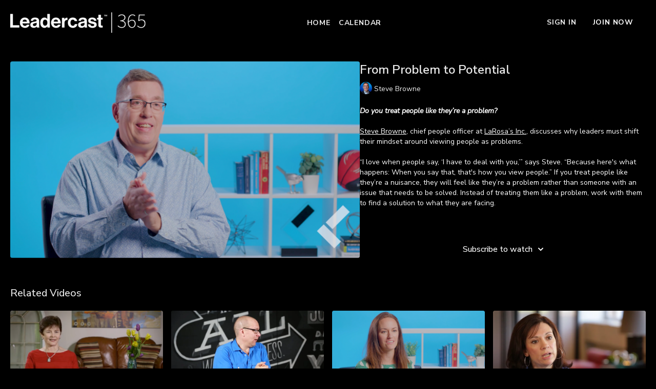

--- FILE ---
content_type: text/vnd.turbo-stream.html; charset=utf-8
request_url: https://now.leadercast.com/programs/from-problem-to-potential.turbo_stream?playlist_position=sidebar&preview=false
body_size: -50
content:
<!DOCTYPE html><html><head><meta name="csrf-param" content="authenticity_token" />
<meta name="csrf-token" content="khwIKymlLMy1wpGyDujO7gJoSKWI9mk0JeCplh50OiYeoG3M2UTnDRLsDdGDotKegqh5f9_XHDdaenXZwdyLOA" /></head><body><turbo-stream action="update" target="program_show"><template>
  <turbo-frame id="program_player">
      <turbo-frame id="program_content" src="/programs/from-problem-to-potential/program_content?playlist_position=sidebar&amp;preview=false">
</turbo-frame></turbo-frame></template></turbo-stream></body></html>

--- FILE ---
content_type: text/html; charset=utf-8
request_url: https://now.leadercast.com/programs/from-problem-to-potential/related
body_size: 11628
content:
<turbo-frame id="program_related" target="_top">

    <div class="container " data-area="program-related-videos">
      <div class="cbt-related mt-8  pb-16">
        <div class="cbt-related-title text-xl font-medium">Related Videos</div>
          <div class="mt-5 grid grid-cols-1 sm:grid-cols-2 md:grid-cols-3 lg:grid-cols-4 xl:grid-cols-4 gap-x-4 gap-y-6">
              <div data-area="related-video-item" class="">
                <swiper-slide
  data-card="video_32742"
  data-custom="content-card"
  class="self-start hotwired"
    data-short-description="Dr. Shirley Raines explains how newly hired leaders can improve organizational culture and implement change among their new teams."
    data-author-title-0="Dr. Shirley Raines" data-author-permalink-0="dr-shirley-raines"
>

  <a class="card-image-container" data-turbo="true" data-turbo-prefetch="false" data-turbo-action="advance" data-turbo-frame="_top" onclick="window.CatalogAnalytics(&#39;clickContentItem&#39;, &#39;video&#39;, &#39;32742&#39;, &#39;Related Videos&#39;); window.CatalogAnalytics(&#39;clickRelatedVideo&#39;, &#39;32742&#39;, &#39;1&#39;, &#39;program_page&#39;)" href="/programs/how-to-implement-organizational-change-as-a-new-leader">
    <div class="image-container relative" data-test="catalog-card">
  <div class="relative image-content">
    <div aria-hidden="true" style="padding-bottom: 56%;"></div>
    <img loading="lazy" alt="How to Implement Organizational Change as a New Leader" decoding="async"
         src="https://alpha.uscreencdn.com/images/programs/32742/horizontal/screenshot-2023-03-21-at-31710-pm.1679426362.png?auto=webp&width=350"
         srcset="https://alpha.uscreencdn.com/images/programs/32742/horizontal/screenshot-2023-03-21-at-31710-pm.1679426362.png?auto=webp&width=350 350w,
            https://alpha.uscreencdn.com/images/programs/32742/horizontal/screenshot-2023-03-21-at-31710-pm.1679426362.png?auto=webp&width=700 2x,
            https://alpha.uscreencdn.com/images/programs/32742/horizontal/screenshot-2023-03-21-at-31710-pm.1679426362.png?auto=webp&width=1050 3x"
         class="card-image b-image absolute object-cover h-full top-0 left-0" style="opacity: 1;">
  </div>
    <div class="badge flex justify-center items-center text-white content-card-badge z-0">
      <span class="badge-item">01:52</span>
      <svg xmlns="http://www.w3.org/2000/svg" width="13" height="9" viewBox="0 0 13 9" fill="none" class="badge-item content-watched-icon" data-test="content-watched-icon">
  <path fill-rule="evenodd" clip-rule="evenodd" d="M4.99995 7.15142L12.0757 0.0756836L12.9242 0.924212L4.99995 8.84848L0.575684 4.42421L1.42421 3.57568L4.99995 7.15142Z" fill="currentColor"></path>
</svg>

    </div>

</div>
<div class="content-watched-overlay"></div>

</a>  <a class="card-title" data-turbo="true" data-turbo-prefetch="false" data-turbo-action="advance" data-turbo-frame="_top" title="How to Implement Organizational Change as a New Leader" aria-label="How to Implement Organizational Change as a New Leader" onclick="window.CatalogAnalytics(&#39;clickContentItem&#39;, &#39;video&#39;, &#39;32742&#39;, &#39;Related Videos&#39;); window.CatalogAnalytics(&#39;clickRelatedVideo&#39;, &#39;32742&#39;, &#39;1&#39;, &#39;program_page&#39;)" href="/programs/how-to-implement-organizational-change-as-a-new-leader">
    <span class="line-clamp-2">
      How to Implement Organizational Change as a New Leader
    </span>
</a></swiper-slide>


              </div>
              <div data-area="related-video-item" class="">
                <swiper-slide
  data-card="video_43490"
  data-custom="content-card"
  class="self-start hotwired"
    data-short-description="Know more about why going the extra mile for others can pay off."
    data-author-title-0="Brad Lomenick" data-author-permalink-0="brad-lomenick"
>

  <a class="card-image-container" data-turbo="true" data-turbo-prefetch="false" data-turbo-action="advance" data-turbo-frame="_top" onclick="window.CatalogAnalytics(&#39;clickContentItem&#39;, &#39;video&#39;, &#39;43490&#39;, &#39;Related Videos&#39;); window.CatalogAnalytics(&#39;clickRelatedVideo&#39;, &#39;43490&#39;, &#39;2&#39;, &#39;program_page&#39;)" href="/programs/what-great-coaches-teach-us-about-leadership">
    <div class="image-container relative" data-test="catalog-card">
  <div class="relative image-content">
    <div aria-hidden="true" style="padding-bottom: 56%;"></div>
    <img loading="lazy" alt="What Great Coaches Teach Us About Leadership" decoding="async"
         src="https://alpha.uscreencdn.com/images/programs/43490/horizontal/thumbnail.jpg?auto=webp&width=350"
         srcset="https://alpha.uscreencdn.com/images/programs/43490/horizontal/thumbnail.jpg?auto=webp&width=350 350w,
            https://alpha.uscreencdn.com/images/programs/43490/horizontal/thumbnail.jpg?auto=webp&width=700 2x,
            https://alpha.uscreencdn.com/images/programs/43490/horizontal/thumbnail.jpg?auto=webp&width=1050 3x"
         class="card-image b-image absolute object-cover h-full top-0 left-0" style="opacity: 1;">
  </div>
    <div class="badge flex justify-center items-center text-white content-card-badge z-0">
      <span class="badge-item">02:37</span>
      <svg xmlns="http://www.w3.org/2000/svg" width="13" height="9" viewBox="0 0 13 9" fill="none" class="badge-item content-watched-icon" data-test="content-watched-icon">
  <path fill-rule="evenodd" clip-rule="evenodd" d="M4.99995 7.15142L12.0757 0.0756836L12.9242 0.924212L4.99995 8.84848L0.575684 4.42421L1.42421 3.57568L4.99995 7.15142Z" fill="currentColor"></path>
</svg>

    </div>

</div>
<div class="content-watched-overlay"></div>

</a>  <a class="card-title" data-turbo="true" data-turbo-prefetch="false" data-turbo-action="advance" data-turbo-frame="_top" title="What Great Coaches Teach Us About Leadership" aria-label="What Great Coaches Teach Us About Leadership" onclick="window.CatalogAnalytics(&#39;clickContentItem&#39;, &#39;video&#39;, &#39;43490&#39;, &#39;Related Videos&#39;); window.CatalogAnalytics(&#39;clickRelatedVideo&#39;, &#39;43490&#39;, &#39;2&#39;, &#39;program_page&#39;)" href="/programs/what-great-coaches-teach-us-about-leadership">
    <span class="line-clamp-2">
      What Great Coaches Teach Us About Leadership
    </span>
</a></swiper-slide>


              </div>
              <div data-area="related-video-item" class="">
                <swiper-slide
  data-card="video_2886216"
  data-custom="content-card"
  class="self-start hotwired"
    data-short-description="Kirsten Moorefield, co-founder and COO of Cloverleaf, discusses why leaders should use several assessments to understand their people."
    data-author-title-0="Kirsten Moorefield" data-author-permalink-0="kirsten-moorefield"
>

  <a class="card-image-container" data-turbo="true" data-turbo-prefetch="false" data-turbo-action="advance" data-turbo-frame="_top" onclick="window.CatalogAnalytics(&#39;clickContentItem&#39;, &#39;video&#39;, &#39;2886216&#39;, &#39;Related Videos&#39;); window.CatalogAnalytics(&#39;clickRelatedVideo&#39;, &#39;2886216&#39;, &#39;3&#39;, &#39;program_page&#39;)" href="/programs/the-case-for-multiple-assessments">
    <div class="image-container relative" data-test="catalog-card">
  <div class="relative image-content">
    <div aria-hidden="true" style="padding-bottom: 56%;"></div>
    <img loading="lazy" alt="The Case for Using Multiple Assessments" decoding="async"
         src="https://alpha.uscreencdn.com/images/programs/2886216/horizontal/55e70b03-e9ef-4267-9fbc-84f85b1e5872.png?auto=webp&width=350"
         srcset="https://alpha.uscreencdn.com/images/programs/2886216/horizontal/55e70b03-e9ef-4267-9fbc-84f85b1e5872.png?auto=webp&width=350 350w,
            https://alpha.uscreencdn.com/images/programs/2886216/horizontal/55e70b03-e9ef-4267-9fbc-84f85b1e5872.png?auto=webp&width=700 2x,
            https://alpha.uscreencdn.com/images/programs/2886216/horizontal/55e70b03-e9ef-4267-9fbc-84f85b1e5872.png?auto=webp&width=1050 3x"
         class="card-image b-image absolute object-cover h-full top-0 left-0" style="opacity: 1;">
  </div>
    <div class="badge flex justify-center items-center text-white content-card-badge z-0">
      <span class="badge-item">02:21</span>
      <svg xmlns="http://www.w3.org/2000/svg" width="13" height="9" viewBox="0 0 13 9" fill="none" class="badge-item content-watched-icon" data-test="content-watched-icon">
  <path fill-rule="evenodd" clip-rule="evenodd" d="M4.99995 7.15142L12.0757 0.0756836L12.9242 0.924212L4.99995 8.84848L0.575684 4.42421L1.42421 3.57568L4.99995 7.15142Z" fill="currentColor"></path>
</svg>

    </div>

</div>
<div class="content-watched-overlay"></div>

</a>  <a class="card-title" data-turbo="true" data-turbo-prefetch="false" data-turbo-action="advance" data-turbo-frame="_top" title="The Case for Using Multiple Assessments" aria-label="The Case for Using Multiple Assessments" onclick="window.CatalogAnalytics(&#39;clickContentItem&#39;, &#39;video&#39;, &#39;2886216&#39;, &#39;Related Videos&#39;); window.CatalogAnalytics(&#39;clickRelatedVideo&#39;, &#39;2886216&#39;, &#39;3&#39;, &#39;program_page&#39;)" href="/programs/the-case-for-multiple-assessments">
    <span class="line-clamp-2">
      The Case for Using Multiple Assessments
    </span>
</a></swiper-slide>


              </div>
              <div data-area="related-video-item" class="">
                <swiper-slide
  data-card="video_29300"
  data-custom="content-card"
  class="self-start hotwired"
    data-short-description="Learn how leaders should be actively engaged when their team members are talking."
    data-author-title-0="Michelle Renn" data-author-permalink-0="michelle-renn"
>

  <a class="card-image-container" data-turbo="true" data-turbo-prefetch="false" data-turbo-action="advance" data-turbo-frame="_top" onclick="window.CatalogAnalytics(&#39;clickContentItem&#39;, &#39;video&#39;, &#39;29300&#39;, &#39;Related Videos&#39;); window.CatalogAnalytics(&#39;clickRelatedVideo&#39;, &#39;29300&#39;, &#39;4&#39;, &#39;program_page&#39;)" href="/programs/the-importance-of-active-listening">
    <div class="image-container relative" data-test="catalog-card">
  <div class="relative image-content">
    <div aria-hidden="true" style="padding-bottom: 56%;"></div>
    <img loading="lazy" alt="The Importance of Active Listening" decoding="async"
         src="https://alpha.uscreencdn.com/images/programs/29300/horizontal/thumbnail.jpg?auto=webp&width=350"
         srcset="https://alpha.uscreencdn.com/images/programs/29300/horizontal/thumbnail.jpg?auto=webp&width=350 350w,
            https://alpha.uscreencdn.com/images/programs/29300/horizontal/thumbnail.jpg?auto=webp&width=700 2x,
            https://alpha.uscreencdn.com/images/programs/29300/horizontal/thumbnail.jpg?auto=webp&width=1050 3x"
         class="card-image b-image absolute object-cover h-full top-0 left-0" style="opacity: 1;">
  </div>
    <div class="badge flex justify-center items-center text-white content-card-badge z-0">
      <span class="badge-item">02:29</span>
      <svg xmlns="http://www.w3.org/2000/svg" width="13" height="9" viewBox="0 0 13 9" fill="none" class="badge-item content-watched-icon" data-test="content-watched-icon">
  <path fill-rule="evenodd" clip-rule="evenodd" d="M4.99995 7.15142L12.0757 0.0756836L12.9242 0.924212L4.99995 8.84848L0.575684 4.42421L1.42421 3.57568L4.99995 7.15142Z" fill="currentColor"></path>
</svg>

    </div>

</div>
<div class="content-watched-overlay"></div>

</a>  <a class="card-title" data-turbo="true" data-turbo-prefetch="false" data-turbo-action="advance" data-turbo-frame="_top" title="The Importance of Active Listening" aria-label="The Importance of Active Listening" onclick="window.CatalogAnalytics(&#39;clickContentItem&#39;, &#39;video&#39;, &#39;29300&#39;, &#39;Related Videos&#39;); window.CatalogAnalytics(&#39;clickRelatedVideo&#39;, &#39;29300&#39;, &#39;4&#39;, &#39;program_page&#39;)" href="/programs/the-importance-of-active-listening">
    <span class="line-clamp-2">
      The Importance of Active Listening
    </span>
</a></swiper-slide>


              </div>
          </div>
        </div>
      </div>
    </div>
</turbo-frame>

--- FILE ---
content_type: text/javascript; charset=utf-8
request_url: https://assets-gke.uscreencdn.com/theme_assets/306/common_scripts_new.js?v=1768335093
body_size: 6385
content:
var userType = null;
var communityAccess = false;
var communityAccessDifined = false;

var redirectHappened = false;
var communityRedirectHappened = false;

let detectCatalogPageFunn = () => {

  let ds = document.querySelector('ds-show-more')
  if (ds) {

    
    let content = ds.shadowRoot.querySelector('.content:not(.touched)')
    if (content) {
      content.classList.add('touched')
      content.style.cssText = "min-height: 95px; max-height: 72px;";
    }

    let readMoreButton = ds.shadowRoot.querySelector('.button.left ds-button:not(.touched)')
    if (readMoreButton) {
      readMoreButton.classList.add('touched')
      readMoreButton.style.cssText = "background: #fff; padding: 3px 5px;";
    }
  }
  
  let locationURLnew = new URL(location.href)
  if (locationURLnew.pathname === '/catalog') {
    location.replace('/pages/redirect-catalog')
  }

  // I think it's better to redirect from /catalog - to catalog checker page and detect user type there...
  if (location.href.includes('/pages/redirect-catalog')) {
    if (!redirectHappened) {
      if (userType) {
        redirectHappened = true;
        console.log(userType)

        if (userType === 'events_subscriber') {
          location.replace('/pages/events-catalog');
          console.log('/pages/events-catalog')
        }

        if (userType === 'client_subscriber') {
          location.replace('/pages/client-catalog');
          console.log('/pages/client-catalog')
        }
        if  (userType === 'client_educator') {
          location.replace('/pages/client-educator-catalog');
          console.log('/pages/client-educator-catalog')
        }
        if (userType === 'teams_subscriber') {
          location.replace('/pages/teams-catalog')
          if (document.querySelector('.assessment-link')) document.querySelector('.assessment-link').classList.add('active')
          console.log('/pages/teams-catalog')
        }

        if (userType === 'journey_subscriber') {
          location.replace('/pages/journey-catalog')
          console.log('/pages/journey-catalog')
        }

        if (userType === 'events_plus_journey_subscriber') {
          location.replace('/pages/events-plus-journey-catalog')
          console.log('/pages/events-plus-journey-catalog')
        }

        if (userType === 'solo_subscriber') {
          location.replace('/pages/solo-catalog')
          if (document.querySelector('.assessment-link')) document.querySelector('.assessment-link').classList.add('active')
          console.log('/pages/solo-catalog')
        }

        if (userType === 'unregistered') {
          location.replace('/join')
        }
       
      } else {
        // redirectHappened = true;
        //location.replace('/join')
      }
    }
  }
  setTimeout(() => detectCatalogPageFunn(), 500)
}

let detectCommunityPage = () => {

  // replace it with /community after release this theme
  if (location.href.includes('/community')) {
    if (communityAccessDifined) {
      if (!communityRedirectHappened) {
        communityRedirectHappened = true
        if (!communityAccess) {
          // location.replace('/join')
          console.log('this user has no access to community')
        } else {
          console.log('this user has access to community')
        }
      }
    }
  }
  setTimeout(() => detectCommunityPage(), 500)
}

detectCatalogPageFunn()
detectCommunityPage()


axios.get('/api/sessions/', { headers: { 'Accept': 'application/json' }}).then(response => {
  let sessions = response.data;
  if (sessions.logged) {
    axios.get('/api/ownerships', { headers: { 'Accept': 'application/json' }}).then(response => {
      let products = response.data;
      products.forEach(product => {
        if (EVENTS_SUBSCRIPTIONS.includes(product.product_id)) userType = 'events_subscriber';
        if (TEAMS_SUBSCRIPTIONS.includes(product.product_id)) userType = 'teams_subscriber';
        if (JOURNEY_SUBSCRIPTIONS.includes(product.product_id)) userType = 'journey_subscriber';
        if (EVENTS_PLUS_JOURNEY_SUBSCRIPTIONS.includes(product.product_id)) userType = 'events_plus_journey_subscriber';
        if (SOLO_SUBSCRIPTIONS.includes(product.product_id)) userType = 'solo_subscriber';
        if (CLIENT_SUBSCRIPTIONS.includes(product.product_id)) userType = 'client_subscriber';
        if (CLIENT_EDUCATOR.includes(product.product_id)) userType = 'client_educator';
        
        if (COMMUNITY_ACCESS.includes(product.product_id)) {
          communityAccess = true;
          communityAccessDifined = true;
        } else {
          communityAccessDifined = true;
        }
      })
      
      console.log(products)
      console.log(userType)
      if (!userType) userType = 'unregistered'

      if (userType) {
        if (userType === 'solo_subscriber') {
          if (document.querySelector('.assessment-link')) document.querySelector('.assessment-link').classList.add('active')
        }
        if (userType === 'teams_subscriber') {
          if (document.querySelector('.assessment-link')) document.querySelector('.assessment-link').classList.add('active')
        }
        
        if (userType === 'client_subscriber') {
          document.querySelectorAll('.navigation-item-link').forEach(link => {
            if (link.innerText.trim() == "CALENDAR") {
              link.style.display = 'none'
            }
          })
        }
        
      }

      
      
      
    })
  }
  console.log(sessions)
})

let infinityCardScript = () => {

  let cards = Array.from(document.querySelectorAll('.swiper-slide.hotwired:not(.touched-card)'));
  if (cards.length) {
    
    let getPermalinkFromURL = (url) => {
      return url.substring(url.indexOf('/programs/') + 10).split('?')[0]
    }

    cards.forEach((card)=> {
      
      axios.get(`/api/contents/${getPermalinkFromURL(card.querySelector('a').href)}/access`).then(response => {
        card.classList.add('touched-card-visible')
        let access = response.data.result
        if (!access) {
          card.classList.add('hidden-card')
          setTimeout(()=>{card.classList.add('display-none-card')}, 400)
        }
      })
      card.classList.add('touched-card')
    })
  }

  setTimeout(() => infinityCardScript(), 300)
}

let infinityCategoryScript = () => {

  let categories = document.querySelectorAll('.category-group')
  categories.forEach(category => {
    if (category.querySelectorAll('.swiper-slide.hotwired:not(.hidden-card)').length) {
      category.classList.add('touched-category')
    } else {
      category.classList.remove('touched-category')
    }
  })

  setTimeout(() => infinityCategoryScript(), 900)
}

infinityCategoryScript()
infinityCardScript()